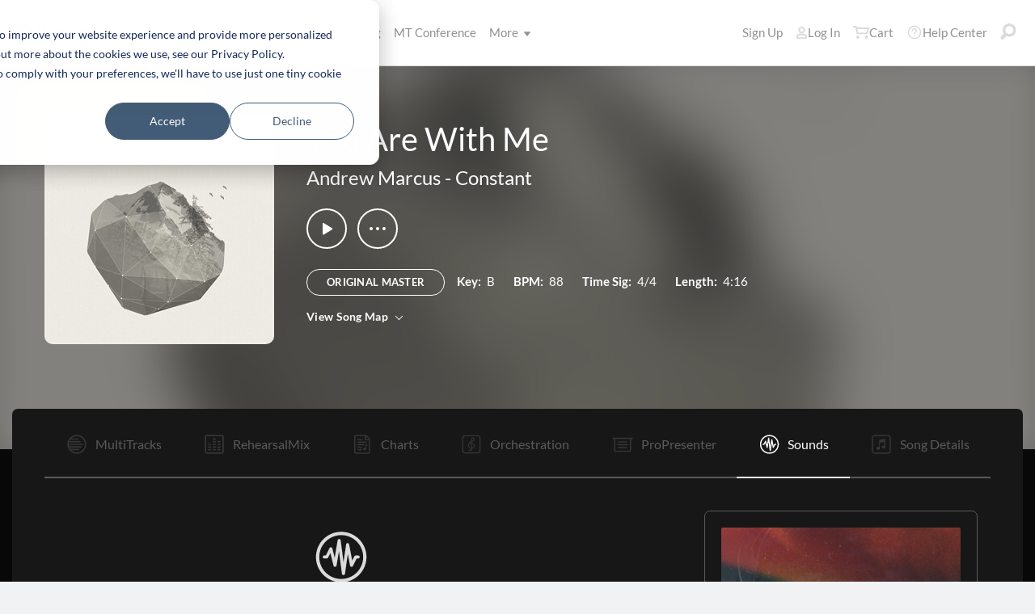

--- FILE ---
content_type: application/x-javascript
request_url: https://multitracks.blob.core.windows.net/public/scripts/v64/en/main/songs-sounds.min.js?v=2
body_size: 16646
content:
(()=>{"use strict";class a{static byClass(s){return document.getElementsByClassName(s)}static byID(s){return document.getElementById(s)}static queryAll(s){return document.querySelectorAll(s)}static query(s){return document.querySelector(s)}static byTag(s){return document.getElementsByTagName(s)}static toggle(s,e,t){s?e.classList.add(t):e.classList.remove(t)}}var e,t,s,i;(i=e=e||{}).alwaysVisible="mod-always-visible",i.isVisible="is-visible",i.error="mod-error",i.tempError="mod-error-temp",i.infoMsg="mod-message",i.success="mod-success",i.msgYellow="mod-message-yellow",i.isSticky="is-sticky",i.isModal="is-modal",(i=t=t||{}).error="severity-error",i.warning="severity-warning",i.info="severity-info";class o{constructor(s){this.modClass=s.modClass,this.message=s.message,this.btn=s.btn||"",this.additionalClasses=s.additionalClasses,this.isModalIframe=document.body.classList.contains("is-modal-frame"),this.isModalTriggered=document.body.classList.contains("is-modal-open"),this.init()}init(){var s=(this.isModalIframe?window.parent.document:document).body;this.notificationEl=s.querySelector(".js-notification"),this.closeBtnEl=s.querySelector(".js-notification-close"),this.textEl=s.querySelector(".js-notification-text"),this.btnEl=s.querySelector(".js-notification-btn"),this.classList=[],this.resetState(),this.setMessage(),this.btnEl&&this.setBtn(),this.setUpClickEvents(),this.showNotification(),this.setUpSticky()}setUpSticky(){const s=this.notificationEl.offsetTop;this.isModalTriggered||this.stickToViewport(s),window.addEventListener("scroll",()=>{!this.isModalTriggered||document.body.classList.contains("is-modal-open")?this.stickToViewport(s):this.stickToViewport(this.notificationEl.offsetTop)})}stickToViewport(s){this.notificationEl.classList.contains("mod-sticky")&&this.notificationEl.classList.contains("is-visible")&&a.toggle(window.pageYOffset>=s,this.notificationEl,"is-sticky")}resetState(){this.notificationEl.classList.remove(e.alwaysVisible),this.notificationEl.classList.remove(e.error),this.notificationEl.classList.remove(e.success),this.notificationEl.classList.remove(e.isSticky),this.notificationEl.classList.remove(e.infoMsg),this.notificationEl.classList.remove(e.msgYellow),this.notificationEl.classList.remove(e.tempError),this.notificationEl.classList.remove(e.isModal)}setMessage(){this.textEl.innerHTML=this.message}setBtn(){this.btnEl.innerHTML=this.btn}setUpClickEvents(){this.closeBtnEl.addEventListener("click",s=>{s.preventDefault(),this.closeNotification()})}showNotification(){this.notificationEl.classList.add(this.modClass),this.additionalClasses&&this.notificationEl.classList.add(this.additionalClasses),!0===this.isModalIframe&&this.notificationEl.classList.add(e.isModal),this.notificationEl.classList.add(e.isVisible),this.setNotificationTimer()}setNotificationTimer(){this.notificationEl.classList.contains(e.alwaysVisible)||this.notificationEl.classList.contains(e.error)||setTimeout(()=>{this.closeNotification()},5e3)}closeNotification(){this.notificationEl.classList.remove(e.isVisible),this.notificationEl.classList.remove(e.alwaysVisible)}static setUpMessageNotification(){let s=a.query(".js-notification-message."+t.error);(s=(s=(s=s||a.query(".js-notification-message."+t.warning))||a.query(".js-notification-message."+t.info))||a.query(".js-notification-message"))&&!a.query(".js-notification-message."+e.isVisible)&&s.classList.add("is-visible")}}o.messageCustomize=s=>new o({modClass:s.modClass,message:s.message,additionalClasses:s.additionalClasses,btn:s.btn}),o.messageSuccess=s=>new o({modClass:"mod-success",message:s,btn:""}),o.messageError=s=>new o({modClass:"mod-error",message:s,btn:""}),o.generalError=()=>new o({modClass:"mod-error",message:"Sorry! We encountered an error. Please try again.",btn:""}),o.serverError=()=>new o({modClass:"mod-error",message:"Sorry! We encountered an error. Please try again.",btn:""}),o.serverConnectionError=()=>new o({modClass:"mod-error",message:"Sorry! We encountered an error. Please try again.",btn:""});class u{static getValue(s,e){let t=e||window.location.search.substring(1),i=t.split("&"),a,o;for(o in i)if((a=i[o].split("="))[0]===s)return a[1];return!1}static setValue(s,e){var t=new URLSearchParams(window.location.search);e&&e.length?t.set(s,e):t.delete(s),window.history.replaceState({},"",window.location.pathname+"?"+t)}static hasValue(s){return new URLSearchParams(window.location.search).has(s)}}class h{constructor(s=!1,e=null){this.tabstripEls=a.byClass("js-tabstrip"),this.hasMobileCustomSelectElement=s,this.mobileElement=e,this.init()}init(){if(this.tabstripEls)for(var s in this.tabstripEls)this.tabstripEls.hasOwnProperty(s)&&this.setUpTabstripEl(this.tabstripEls[s])}setUpTabstripEl(s){for(var e in s._tabstrip={btns:s.querySelectorAll("[data-container]")},s._tabstrip.btns)s._tabstrip.btns.hasOwnProperty(e)&&(e=s._tabstrip.btns[e],this.tabstripEvents(s,e));this.hasActive||(s._tabstrip.btns[0].classList.add("is-active"),this.hideContainer(s._tabstrip.btns[0],!1))}tabstripEvents(t,i){var s;i._tabstrip={container:a.byID(i.dataset.container)},null!=(s=i._tabstrip.container)&&s.classList.add("is-used"),i.classList.contains("is-active")?(this.hasActive=!0,this.hideContainer(i._tabstrip.container,!1)):this.hideContainer(i._tabstrip.container,!0),i.addEventListener("click",s=>{var e;s.preventDefault(),this.hideAllContent(t),this.hideContainer(i._tabstrip.container,!1),i.classList.add("is-active"),this.hasMobileCustomSelectElement&&(e=+i._tabstrip.container.dataset.index,this.mobileElement.nextElementSibling.nextElementSibling.querySelectorAll(".custom-select--option")[e].click())})}hideAllContent(s){for(var e in s._tabstrip.btns)s._tabstrip.btns.hasOwnProperty(e)&&((e=s._tabstrip.btns[e]).classList.remove("is-active"),this.hideContainer(e._tabstrip.container,!0))}hideContainer(s,e){e?null!=s&&s.classList.add("is-hidden-container"):(null!=s&&s.classList.remove("is-hidden-container"),s.style.display=null)}addNewTab(s){var e=s.closest(".js-tabstrip");this.tabstripEvents(e,s)}}(i=s=s||{}).isHidden="is-hidden",i.hasError="has-error",i.isActive="is-active",i.isHiddenAbsolute="is-hidden-absolute",i.isLoading="is-loading",i.isSelected="is-selected",i.isVisible="is-visible",i.isInvisible="is-invisible",i.isExpanded="is-expanded",i.isComplete="is-complete",i.isDisabled="is-disabled",i.isDisabledActionable="is-disabled-actionable",i.isDisabledBrand="is-disabled-brand",i.isDisabledOpacity="is-disabled-opacity",i.isDisabledSecondary="is-disabled-secondary",i.isInView="is-in-view",i.isPlaying="is-playing";new class{constructor(){window.onpageshow=s=>{s.persisted&&window.location.reload(),new PerformanceObserver(s=>s.getEntries().forEach((s,e)=>{0===e&&"back_forward"===s.type&&window.location.reload()})).observe({type:"navigation",buffered:!0})},this.init()}init(){this.songID=+document.querySelector("#songID").value,this.soundRequestSubmitBtn=document.querySelector(".js-sound-request"),this.prodCuesRequestBtn=document.querySelector(".js-request-production-cues"),this.soundsRequestTypeRadioBtns=document.querySelectorAll(".js-sounds-request-type"),this.soundsRequestSoftwareSelects=document.querySelectorAll(".js-sounds-request-software"),this.patchSectionDropdown=document.querySelector(".js-section-select"),this.requestSoftwareSubtypesHolder=document.querySelector(".js-sounds-request-software-subtypes-holder"),this.requestSoftwareOtherHolder=document.querySelector(".js-sounds-request-software-other-holder"),this.requestSoftwareOtherInput=document.querySelector(".js-sounds-request-software-other"),this.patchPurchasingBoxes=document.querySelectorAll(".js-patch-purchase-box"),this.patchInfoContainers=document.querySelectorAll(".js-patch-info-container"),this.navigationTabWrapper=document.querySelector(".js-sound-nav-tabstrip"),this.navigationTabs=Array.from(document.querySelectorAll(".js-sounds-nav-tab")),this.navigationMobileTabs=Array.from(document.querySelectorAll(".js-sounds-mobile-nav-tab")),this.mobileNavigationSelect=document.querySelector(".js-sound-mobile-nav-select"),this.purchaseOptionBox=document.querySelector(".js-purchase-options"),this.moreFromSection=document.querySelector(".js-more-from-section"),this.producerPartnershipsSection=document.querySelector(".js-producer-partners-section");var s,e=this.navigationTabs.find(s=>s.classList.contains("js-artist-patches-tab")),t=this.navigationTabs.find(s=>s.classList.contains("js-song-specific-tab")),i=this.navigationTabs.find(s=>s.classList.contains("js-recommended-tab")),a=this.navigationMobileTabs.find(s=>s.classList.contains("js-mobile-artist-patches-tab")),o=this.navigationMobileTabs.find(s=>s.classList.contains("js-mobile-song-specific-tab")),n=this.navigationMobileTabs.find(s=>s.classList.contains("js-mobile-recommended-tab")),r=document.querySelector(".js-artist-patches-body"),c=document.querySelector(".js-song-specific-body"),l=document.querySelector(".js-recommended-body"),d=[r,c,l];this.setupRequestSubmitBtn(),this.setupProdCueRequest(),this.setupRequestRadioBtns(),this.setupRequestSelectEls(),this.setupPatchPurchaseBoxClick(),this.setupEvents(),1<d.filter(s=>null!==s).length?(d=d.findIndex(s=>null!==s),this.navigationTabs[d].classList.add("is-active"),this.mobileNavigationSelect.selectedIndex=c&&u.hasValue("ssp")?1:d,this.setupNavTabClick(c),new h(!0,this.mobileNavigationSelect),this.setupMobileSectionSelect(e,a,t,o,i,n),this.patchPurchasingBoxes.length&&(this.patchPurchasingBoxes[0].querySelector("input").checked=!0,this.patchPurchasingBoxes[0].click()),!r||u.hasValue("ssp")&&c||(null!=(s=this.moreFromSection)&&s.classList.remove("u-hide"),null!=(s=this.producerPartnershipsSection)&&s.classList.remove("u-hide")),c&&t===this.navigationTabs[d]&&this.purchaseOptionBox.classList.remove("u-hide"),r||(e.classList.add("u-hide"),a.classList.add("u-hide")),c||(t.classList.add("u-hide"),o.classList.add("u-hide")),l||(i.classList.add("u-hide"),n.classList.add("u-hide")),this.navigationTabWrapper.classList.remove("u-hide")):(this.setupMobileSectionSelect(e,a,t,o,i,n),r||l?(null!=(s=this.moreFromSection)&&s.classList.remove("u-hide"),null!=(d=this.producerPartnershipsSection)&&d.classList.remove("u-hide"),r?(this.mobileNavigationSelect.selectedIndex=0,e.classList.add("is-active"),i.classList.add("u-hide"),n.classList.add("u-hide"),t.classList.add("u-hide"),o.classList.add("u-hide")):l&&(this.mobileNavigationSelect.selectedIndex=2,i.classList.add("is-active"),t.classList.add("u-hide"),o.classList.add("u-hide"),e.classList.add("u-hide"),a.classList.add("u-hide"))):c&&(this.mobileNavigationSelect.selectedIndex=1,t.classList.add("is-active"),i.classList.add("u-hide"),n.classList.add("u-hide"),e.classList.add("u-hide"),a.classList.add("u-hide"),this.purchaseOptionBox.classList.remove("u-hide"),this.patchPurchasingBoxes.length)&&(this.patchPurchasingBoxes[0].querySelector("input").checked=!0,this.patchPurchasingBoxes[0].click()),(r||l||c)&&(new h(!0,this.mobileNavigationSelect),this.navigationTabWrapper.classList.remove("u-hide")))}setupMobileSectionSelect(s,e,t,i,a,o){this.mobileNavigationSelect.addEventListener("change",()=>{e.selected&&s.querySelector(".js-tabstrip-link").click(),i.selected&&t.querySelector(".js-tabstrip-link").click(),o.selected&&a.querySelector(".js-tabstrip-link").click()})}setupRequestSubmitBtn(){this.soundRequestSubmitBtn.addEventListener("click",async s=>{s.preventDefault(),s.stopPropagation(),this.soundRequestSubmitBtn.classList.add("is-disabled");var e=$(".js-sounds-request-software-subtypes-holder.is-selected").length?$(".js-sounds-request-software-subtypes-holder.is-selected .js-sounds-request-software-subtypes:checked").val():0;try{var t=await fetch("/json/sounds/request.aspx",{method:"POST",headers:{"Content-Type":"application/json"},body:JSON.stringify({songId:this.soundRequestSubmitBtn.dataset.songId,instrumentID:$(".js-sounds-request-type:checked").val(),softwareID:$(".js-sounds-request-software.is-selected").val(),software:$(".js-sounds-request-software-other").val(),categoryID:e})});if(t.url.includes("ReturnUrl"))window.location.href="/login?ReturnUrl="+window.location.pathname;else{if(!t.ok)throw new Error;$(".js-request-launcher").click(),this.soundRequestSubmitBtn.classList.remove("is-disabled")}}catch(s){new o({message:"An error has occurred",modClass:"mod-error"}),this.soundRequestSubmitBtn.classList.remove("is-disabled")}})}setupProdCueRequest(){var s;null!=(s=this.prodCuesRequestBtn)&&s.addEventListener("click",async s=>{s.preventDefault(),this.prodCuesRequestBtn.classList.add("is-disabled");try{var e=await fetch("/json/library/midi/request.aspx",{method:"POST",headers:{"Content-Type":"application/json"},body:JSON.stringify({songID:this.songID,option:1})});if(e.url.includes("ReturnUrl"))window.location.href="/login?ReturnUrl="+window.location.pathname;else{if(!e.ok)throw new Error;$(".js-request-production-cues-launcher").click(),this.prodCuesRequestBtn.classList.remove("is-disabled")}}catch(s){new o({message:"An error has occurred",modClass:"mod-error"}),this.prodCuesRequestBtn.classList.remove("is-disabled")}})}setupRequestRadioBtns(){this.soundsRequestTypeRadioBtns.forEach(s=>{s.addEventListener("change",()=>{const e=s.id;this.soundsRequestSoftwareSelects.forEach(s=>{s.classList.remove("is-selected"),s.classList.add("u-hide"),s.dataset.soundsTypeDropdown===e&&(s.classList.remove("u-hide"),s.classList.add("is-selected"))}),this.checkRequestSubtypes()})})}setupRequestSelectEls(){this.checkRequestSubtypes(),this.soundsRequestSoftwareSelects.forEach(s=>{s.addEventListener("change",()=>{this.soundsRequestSoftwareSelects.forEach(s=>{this.checkRequestSubtypes()})})})}checkRequestSubtypes(){"3"===$(".js-sounds-request-software.is-selected").val()||"4"===$(".js-sounds-request-software.is-selected").val()?(this.requestSoftwareSubtypesHolder.classList.add("is-selected"),this.requestSoftwareSubtypesHolder.classList.remove("u-hide"),this.requestSoftwareOtherHolder.classList.add("u-hide"),this.soundRequestSubmitBtn.classList.remove(s.isDisabled),$(".js-sounds-request-software-other").val(0),this.resetSoftwareSubtypes()):("Other"===$(".js-sounds-request-software.is-selected").val()?(this.requestSoftwareSubtypesHolder.classList.remove("is-selected"),this.requestSoftwareSubtypesHolder.classList.add("u-hide"),this.requestSoftwareOtherHolder.classList.remove("u-hide"),$(".js-sounds-request-software-other").val("")):(this.requestSoftwareSubtypesHolder.classList.remove("is-selected"),this.requestSoftwareSubtypesHolder.classList.add("u-hide"),this.requestSoftwareOtherHolder.classList.add("u-hide"),$(".js-sounds-request-software-other").val(0)),this.soundRequestSubmitBtn.classList.add(s.isDisabled))}setupEvents(){this.requestSoftwareOtherInput.addEventListener("input",()=>{0<this.requestSoftwareOtherInput.value.trim().length?this.soundRequestSubmitBtn.classList.remove(s.isDisabled):this.soundRequestSubmitBtn.classList.add(s.isDisabled)})}resetSoftwareSubtypes(){"1"===$(".js-sounds-request-software.is-selected").find(":selected").attr("data-subtype-ssp")?$(".js-sounds-request-software-subtypes-ssp").removeClass("u-hide"):$(".js-sounds-request-software-subtypes-ssp").addClass("u-hide"),"1"===$(".js-sounds-request-software.is-selected").find(":selected").attr("data-subtype-original")?($(".js-sounds-request-software-subtypes-original").removeClass("u-hide"),("1"===$(".js-sounds-request-software.is-selected").find(":selected").attr("data-subtype-ssp")?$("#songSpecificRequest"):$("#artistOriginalRequest")).prop("checked",!0)):$(".js-sounds-request-software-subtypes-original").addClass("u-hide")}setupPatchPurchaseBoxClick(){var s;null!=(s=this.patchPurchasingBoxes)&&s.forEach(s=>{s.addEventListener("click",()=>{const e=s.dataset.container;this.patchInfoContainers.forEach(s=>{s.id===e?s.classList.remove("u-hide"):s.classList.add("u-hide")})})})}setupNavTabClick(s){u.hasValue("ssp")&&s&&(this.purchaseOptionBox.classList.remove("u-hide"),this.navigationTabs.find(s=>s.classList.contains("js-song-specific-tab")).classList.add("is-active"),this.navigationTabs.filter(s=>!s.classList.contains("js-song-specific-tab")).forEach(s=>s.classList.remove("is-active"))),this.navigationTabs.forEach(e=>{e.addEventListener("click",()=>{var s;e.classList.contains("js-song-specific-tab")?(this.purchaseOptionBox.classList.remove("u-hide"),null!=(s=this.moreFromSection)&&s.classList.add("u-hide"),null!=(s=this.producerPartnershipsSection)&&s.classList.add("u-hide")):(this.purchaseOptionBox.classList.add("u-hide"),null!=(s=this.moreFromSection)&&s.classList.remove("u-hide"),null!=(s=this.producerPartnershipsSection)&&s.classList.remove("u-hide"))})})}}})();

--- FILE ---
content_type: application/x-javascript
request_url: https://multitracks.blob.core.windows.net/public/scripts/v64/en/app/bundle-confirmation.min.js?v=2
body_size: 4775
content:
"use strict";function Bundle(f,b,g,v,w){this.ConfirmationPopup=function(){let a,e,n,i,r,s,o,d,l;if(0===$("div.bundle-confirmation").length){a=$("<div>").addClass("bundle-confirmation confirmation-modal remodal mod-large"),r=$('<div class="remodal--heading">'),s=$('<button data-remodal-action="close" class="remodal--close-btn"></button>'),a.append(r),r.append(s),r.append($("<h2>").addClass("remodal--heading--title").addClass("mod-remodal-update").addClass("mod-patch").html("Things to know before purchase")),o=$('<div class="remodal--body">'),a.append(o),d=$('<ul class="people-details--tabstrip tabstrip js-tab-menu">'),o.append(d);var c=String(b).split(",");for(let t=0;t<c.length;t++){var p=$(`[data-software-required-content="${c[t]}"]`),u=$(`[data-software-id="${c[t]}"][data-software-image]`),m=$(`[data-software-id="${c[t]}"][data-software-image] h3`);"Tone matters®."!==m.next().text()&&m.after("<h4>Tone matters®.</h4>"),d.append(`<li class="tabstrip--item${0===t?" is-active":""}"><a class="remodal--tabstrip--item--link tabstrip--item--link js-bundle-tabs-link" href="#" data-container="software-${c[t]}">${u.data("software")}</a></li>`),l=$(`<div class="tabstrip--bundle-container u-hide" id="software-${c[t]}">`),(n=$("<div>").addClass("confirmation-modal--col-two")).append($('<h2 class="u-text-gila u-color-shark">').text("Required Software:")),n.append(`<div id="patch-confirmation-software-icon-${c[t]}" class="confirmation-modal--img"></div>`),p.length&&p.html()&&p.html().trim()&&(n.append($('<h2 class="u-text-gila u-color-shark">').text("Required Content:")),n.append($(`<ul class="simple-list" id="patch-confirmation-software-plugins-${c[t]}"></ul>`)),$("#patch-confirmation-software-plugins-"+c[t],n).html(p.html())),e=$("<div>").addClass("confirmation-modal--col-one"),u.length&&e.append(u.html()),l.append(e),l.append(n),o.append(l),$("#patch-confirmation-software-icon-"+c[t],a).html((p=m=void 0,(h=u).length?`<img src = "${p=(m=h.data("software-image")).replace("@width@","230")}" srcset = "${p}, ${m.replace("@width@","460")} 2x">`:"")).append(`<span class='u-text-body-xs'>${u.data("software-version")}</span>`)}(i=$("<div>").addClass("remodal--footer")).append($("<input>").attr({class:"remodal--footer--confirm-btn btn",type:"submit",value:"Add to Cart"}).attr("data-remodal-action","confirm").attr("data-remodal-target","cart-modal"),$("<a>").addClass("remodal--footer--cancel-btn btn-text").attr("href","#").attr("data-remodal-action","close").text("Continue Shopping")),$(".remodal--footer--confirm-btn",i).click(t=>{var a;t.preventDefault(),(a=$(`.js-btn-cart-bundle[data-bundleid = ${f}]`)).length&&a[0].click()}),a.append(i),initAddToCartButton(".js-btn-cart-bundle",successCartBundleButton,g,v,w)}else a=$(".bundle-confirmation");var h;a.remodal().open(),initTabs()}}function initTabs(){$(".tabstrip--bundle-container:first-of-type").removeClass("u-hide"),$(".tabstrip--bundle-container:not(:first-of-type)").addClass("u-hide"),$(".tabstrip--item:first-of-type").addClass("is-active"),$(".tabstrip--item:not(:first-of-type)").removeClass("is-active"),$(".js-bundle-tabs-link").click(t=>{t.preventDefault();var a=$(t.currentTarget).attr("data-container");$(".tabstrip--item").removeClass("is-active"),$(".tabstrip--bundle-container").addClass("u-hide"),$(t.currentTarget).parent().addClass("is-active"),$("#"+a).removeClass("u-hide")})}function addBundleToCart(t){var a,e=t?$(t.currentTarget):$(document.getElementsByClassName("js-patch-cart-btn")[0]),n=e.data("bundle-id"),i=e.data("software-list"),r=e.data("title"),e=e.data("content-type");n&&((a=$(".js-btn-cart-bundle"))&&"0"==a.data("cart")?(t&&t.preventDefault(),new Bundle(n,i,n,r,e).ConfirmationPopup()):location.href="/cart/")}function successCartBundleButton(t,a,e,n,i,r){var s;"1"===t[0].result?(a.data("cart",1),addQuickCartMarkup(t[0],a),(s=$(`[data-add-to-cart-action-link=${e}]`)).length&&(s.text("View cart"),$(".js-patch-cart-button").hide(),gtag("event","add_to_cart",{items:[{item_id:n,item_name:i,item_category:r}]}))):alert("Sorry there was a problem with your request. Please try again.")}$(document).ready(()=>{$(".js-patch-bundle-cart-button").each(function(t){const a=$(this);$.ajax({type:"POST",cache:!1,url:"/json/song/patchBundleCartButton.aspx",dataType:"json",data:{bundleID:$(this).data("bundleid"),softwareList:$(this).data("software-list"),softwareVersion:$(this).data("software-version"),price:$(this).data("price"),bundle:$(this).data("bundle")},beforeSend:function(){$(".js-is-processing-btn").show()},success(t){a.html(t+a.html()),$("[data-show-patches-cart=0]").length&&$(".js-patch-cart-button").hide(),$(".js-is-processing-btn").hide()},error(){actionNotification("An error has ocurred","mod-error"),$(".js-is-processing-btn").hide()}})})});